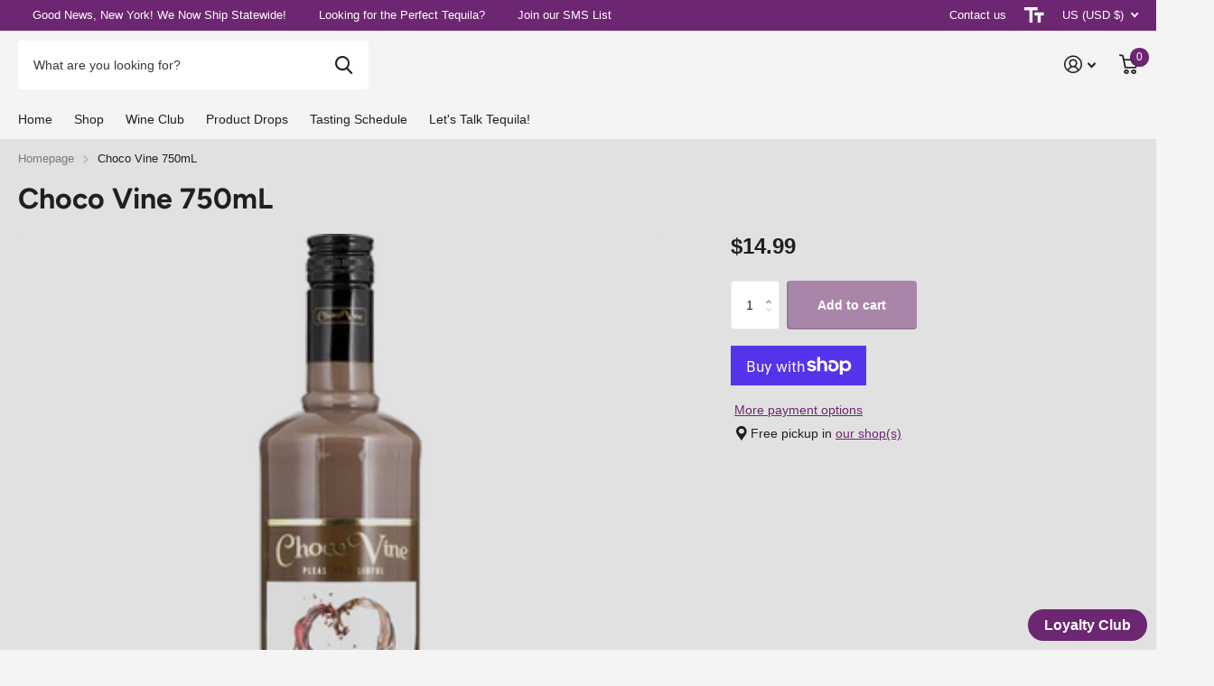

--- FILE ---
content_type: text/javascript; charset=utf-8
request_url: https://euphorialiquor.com/products/choco-vine-750ml.js
body_size: 705
content:
{"id":4898528329868,"title":"Choco Vine 750mL","handle":"choco-vine-750ml","description":"\u003cp\u003e\u003c\/p\u003e","published_at":"2024-11-11T11:16:55-05:00","created_at":"2020-04-20T17:51:36-04:00","vendor":"COLONY SHANNON","type":"IMPORTED WINES","tags":["COLONY SHANNON","EMPIRE"],"price":1499,"price_min":1499,"price_max":1499,"available":true,"price_varies":false,"compare_at_price":null,"compare_at_price_min":0,"compare_at_price_max":0,"compare_at_price_varies":false,"variants":[{"id":33383087636620,"title":"Default Title","option1":"Default Title","option2":null,"option3":null,"sku":"FBTMR0X2JKRM2","requires_shipping":true,"taxable":true,"featured_image":null,"available":true,"name":"Choco Vine 750mL","public_title":null,"options":["Default Title"],"price":1499,"weight":1361,"compare_at_price":null,"inventory_management":"shopify","barcode":"85977500123","requires_selling_plan":false,"selling_plan_allocations":[]}],"images":["\/\/cdn.shopify.com\/s\/files\/1\/0369\/4719\/8092\/products\/11243826446366.png?v=1626447986"],"featured_image":"\/\/cdn.shopify.com\/s\/files\/1\/0369\/4719\/8092\/products\/11243826446366.png?v=1626447986","options":[{"name":"Title","position":1,"values":["Default Title"]}],"url":"\/products\/choco-vine-750ml","media":[{"alt":null,"id":9691724447884,"position":1,"preview_image":{"aspect_ratio":1.0,"height":490,"width":490,"src":"https:\/\/cdn.shopify.com\/s\/files\/1\/0369\/4719\/8092\/products\/11243826446366.png?v=1626447986"},"aspect_ratio":1.0,"height":490,"media_type":"image","src":"https:\/\/cdn.shopify.com\/s\/files\/1\/0369\/4719\/8092\/products\/11243826446366.png?v=1626447986","width":490}],"requires_selling_plan":false,"selling_plan_groups":[]}

--- FILE ---
content_type: text/javascript
request_url: https://euphorialiquor.com/cdn/shop/t/13/assets/age-verification.js?v=86912164124447568941728958537
body_size: 1852
content:
class AgeVerification extends HTMLElement{constructor(){super(),this.verificationCompleted=!1}connectedCallback(){this.render(),this.setupEventListeners(),this.checkVerificationStatus(),this.hideDefaultCheckoutButton()}render(){this.innerHTML=`
      <style>
        #age-verification {
          font-family: Arial, sans-serif;
          max-width: 400px;
          width: 100%;
          margin: 20px auto;
          background-color: white;
          border-radius: 8px;
          box-shadow: 0 2px 10px rgba(0,0,0,0.1);
          overflow: hidden;
        }
        #age-verification-inner {
          display: flex;
          flex-direction: column;
          padding: 20px;
        }
        #age-verification h2 {
          text-align: center;
          color: #333;
          margin: 0 0 10px;
          font-size: 24px;
        }
        #age-verification-message {
          text-align: center;
          color: #666;
          margin-bottom: 20px;
          font-size: 16px;
        }
        #age-verification-form {
          display: flex;
          flex-direction: column;
          gap: 15px;
          margin-bottom: 20px;
        }
        .form-group {
          display: flex;
          flex-direction: column;
        }
        .form-group label {
          margin-bottom: 5px;
          font-weight: bold;
          color: #333;
        }
 .custom-select {
          position: relative;
          width: 100%;
        }
        .custom-select input {
          width: 100%;
          padding: 10px;
          border: 1px solid #ccc;
          border-radius: 4px;
          font-size: 16px;
          cursor: text;
          background-image: url("data:image/svg+xml;charset=US-ASCII,%3Csvg%20xmlns%3D%22http%3A%2F%2Fwww.w3.org%2F2000%2Fsvg%22%20width%3D%22292.4%22%20height%3D%22292.4%22%3E%3Cpath%20fill%3D%22%23007CB2%22%20d%3D%22M287%2069.4a17.6%2017.6%200%200%200-13-5.4H18.4c-5%200-9.3%201.8-12.9%205.4A17.6%2017.6%200%200%200%200%2082.2c0%205%201.8%209.3%205.4%2012.9l128%20127.9c3.6%203.6%207.8%205.4%2012.8%205.4s9.2-1.8%2012.8-5.4L287%2095c3.5-3.5%205.4-7.8%205.4-12.8%200-5-1.9-9.2-5.5-12.8z%22%2F%3E%3C%2Fsvg%3E");
          background-repeat: no-repeat;
          background-position: right 10px top 50%;
          background-size: 12px auto;
        }
        .custom-select .options {
          display: none;
          position: absolute;
          top: 100%;
          left: 0;
          right: 0;
          max-height: 200px;
          overflow-y: auto;
          background-color: white;
          border: 1px solid #ccc;
          border-top: none;
          z-index: 1000;
          box-shadow: 0 2px 4px rgba(0,0,0,0.1);
        }
        .custom-select .option {
          padding: 10px;
          cursor: pointer;
        }
        .custom-select .option:hover {
          background-color: #f0f0f0;
        }
        #age-verification {
          position: relative;
        }
        #age-verification-button {
          width: 100%;
          padding: 15px 20px;
          background-color: #5D3B6D;
          color: white;
          border: none;
          border-radius: 4px;
          cursor: pointer;
          font-size: 16px;
          font-weight: bold;
          text-align: center;
          transition: background-color 0.3s ease;
        }
        #age-verification-button:hover {
          background-color: #4A2F57;
        }
        @media (max-width: 480px) {
          #age-verification {
            max-width: 100%;
            margin: 10px auto;
          }
          #age-verification-inner {
            padding: 15px;
          }
          #age-verification h2 {
            font-size: 20px;
          }
          #age-verification-message {
            font-size: 14px;
          }
          #age-verification-button {
            padding: 12px 15px;
            font-size: 14px;
          }
        }
      </style>
      <div id="age-verification">
        <div id="age-verification-inner">
          <h2>Age Verification</h2>
          <p id="age-verification-message">You must be 21 or older to purchase from this store.</p>
          <div id="age-verification-form">
            <div class="form-group">
              <label for="age-verification-month">Month:</label>
              <div class="custom-select" id="month-select"></div>
            </div>
            <div class="form-group">
              <label for="age-verification-day">Day:</label>
              <div class="custom-select" id="day-select"></div>
            </div>
            <div class="form-group">
              <label for="age-verification-year">Year:</label>
              <div class="custom-select" id="year-select"></div>
            </div>
          </div>
          <button id="age-verification-button" type="button">Verify Age</button>
        </div>
      </div>
    `}setupEventListeners(){const button=this.querySelector("#age-verification-button");button&&button.addEventListener("click",this.handleButtonClick.bind(this)),this.setupCustomSelect("month-select",this.generateMonthOptions()),this.setupCustomSelect("day-select",this.generateDayOptions()),this.setupCustomSelect("year-select",this.generateYearOptions()),this.querySelector("#age-verification-form").addEventListener("keydown",e=>{e.key==="Enter"&&e.preventDefault()})}setupCustomSelect(id,options){const container=this.querySelector(`#${id}`),input=document.createElement("input");input.type="text",input.placeholder="Type or select...";const optionsDiv=document.createElement("div");optionsDiv.className="options",container.appendChild(input),container.appendChild(optionsDiv),this.populateOptions(optionsDiv,options),input.addEventListener("focus",()=>{optionsDiv.style.display="block",this.positionDropdown(container,optionsDiv),this.filterOptions(input,optionsDiv,options)}),input.addEventListener("blur",()=>{setTimeout(()=>{optionsDiv.style.display="none"},200)}),input.addEventListener("input",()=>{this.filterOptions(input,optionsDiv,options)}),input.addEventListener("keydown",e=>{if(e.key==="Enter"){e.preventDefault();const firstOption=optionsDiv.querySelector(".option");firstOption&&firstOption.click()}}),optionsDiv.addEventListener("wheel",e=>{e.preventDefault(),optionsDiv.scrollTop+=e.deltaY})}positionDropdown(container,optionsDiv){const rect=container.getBoundingClientRect();optionsDiv.style.position="fixed",optionsDiv.style.width=`${rect.width}px`,optionsDiv.style.left=`${rect.left}px`,optionsDiv.style.top=`${rect.bottom}px`,optionsDiv.style.maxHeight=`${window.innerHeight-rect.bottom-10}px`,optionsDiv.style.zIndex="1000"}populateOptions(container,options){container.innerHTML="",options.forEach(option=>{const div=document.createElement("div");div.className="option",div.textContent=option.label,div.addEventListener("click",()=>{container.previousElementSibling.value=option.label,container.previousElementSibling.dataset.value=option.value,container.style.display="none"}),container.appendChild(div)})}filterOptions(input,container,options){const filteredOptions=options.filter(option=>option.label.toLowerCase().includes(input.value.toLowerCase()));this.populateOptions(container,filteredOptions),container.style.display=filteredOptions.length>0?"block":"none"}generateMonthOptions(){return Array.from({length:12},(_,i)=>{const date=new Date(2e3,i,1);return{value:i+1,label:date.toLocaleString("default",{month:"long"})}})}generateDayOptions(){return Array.from({length:31},(_,i)=>({value:i+1,label:String(i+1)}))}generateYearOptions(){const currentYear=new Date().getFullYear();return Array.from({length:100},(_,i)=>({value:currentYear-i,label:String(currentYear-i)}))}handleButtonClick(){this.verificationCompleted?this.proceedToCheckout():this.verifyAge()}verifyAge(){const monthInput=this.querySelector("#month-select input"),dayInput=this.querySelector("#day-select input"),yearInput=this.querySelector("#year-select input"),month=parseInt(monthInput.dataset.value)-1,day=parseInt(dayInput.dataset.value),year=parseInt(yearInput.dataset.value);if(isNaN(month)||isNaN(day)||isNaN(year)){alert("Please select a valid date.");return}const birthdate=new Date(year,month,day),today=new Date;let age=today.getFullYear()-birthdate.getFullYear();const monthDiff=today.getMonth()-birthdate.getMonth();if((monthDiff<0||monthDiff===0&&today.getDate()<birthdate.getDate())&&age--,age>=21){this.verificationCompleted=!0;const formattedBirthdate=`${year}-${(month+1).toString().padStart(2,"0")}-${day.toString().padStart(2,"0")}`;sessionStorage.setItem("customer_birthdate",formattedBirthdate),sessionStorage.setItem("customer_age",age.toString()),this.updateForVerifiedUser()}else alert("You must be 21 or older to make a purchase.")}updateForVerifiedUser(){this.querySelector("#age-verification-message").textContent="Your age has been verified. Click to proceed to checkout.",this.querySelector("#age-verification-button").textContent="Proceed to Checkout",this.querySelector("#age-verification-form").style.display="none"}proceedToCheckout(){const birthdate=sessionStorage.getItem("customer_birthdate"),age=sessionStorage.getItem("customer_age");birthdate&&age?fetch("/cart/update.js",{method:"POST",headers:{"Content-Type":"application/json"},body:JSON.stringify({attributes:{Age_Verification_Birthdate:birthdate,Age_Verification_Age:age}})}).then(response=>response.json()).then(data=>{console.log("Cart updated with age verification data:",data),window.location.href="/checkout"}).catch(error=>{console.error("Error updating cart:",error),window.location.href="/checkout"}):this.verifyAge()}checkVerificationStatus(){const birthdate=sessionStorage.getItem("customer_birthdate"),age=sessionStorage.getItem("customer_age");birthdate&&age&&(this.verificationCompleted=!0,this.updateForVerifiedUser())}hideDefaultCheckoutButton(){const hideButton=()=>{document.querySelectorAll('button[name="checkout"], input[name="checkout"], [href="/checkout"], .shopify-payment-button').forEach(button=>{button.style.display="none"})};hideButton(),new MutationObserver(hideButton).observe(document.body,{childList:!0,subtree:!0})}}customElements.define("age-verification",AgeVerification);
//# sourceMappingURL=/cdn/shop/t/13/assets/age-verification.js.map?v=86912164124447568941728958537
